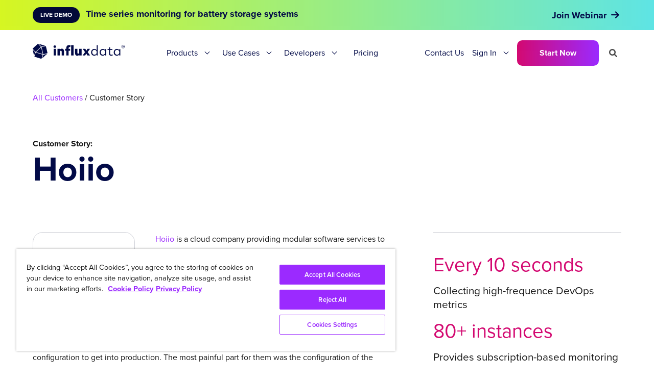

--- FILE ---
content_type: image/svg+xml
request_url: https://www.influxdata.com/assets/uploads/fish-icon-e7901d16.svg
body_size: -689
content:
<?xml version="1.0" encoding="UTF-8"?> <svg xmlns="http://www.w3.org/2000/svg" width="104" height="104" viewBox="0 0 104 104" fill="none"><g clip-path="url(#clip0_108_153)"><path d="M9.15132e-06 51.9999C9.2637e-06 50.7143 0.381205 49.4576 1.09544 48.3887C1.80966 47.3198 2.82483 46.4866 4.01255 45.9947C5.20027 45.5027 6.50721 45.374 7.76808 45.6248C9.02896 45.8756 10.1871 46.4947 11.0962 47.4037C12.0052 48.3127 12.6243 49.4709 12.8751 50.7318C13.1259 51.9927 12.9972 53.2996 12.5052 54.4873C12.0133 55.675 11.1801 56.6902 10.1112 57.4044C9.0423 58.1187 7.78557 58.4999 6.5 58.4999C5.64628 58.5003 4.80083 58.3325 4.01201 58.006C3.22319 57.6795 2.50649 57.2007 1.90282 56.5971C1.29915 55.9934 0.820352 55.2767 0.493854 54.4879C0.167356 53.699 -0.000436289 52.8536 9.15132e-06 51.9999Z" fill="#D6F622"></path><path d="M13 84.5C13 83.2144 13.3812 81.9577 14.0954 80.8888C14.8097 79.8199 15.8248 78.9867 17.0126 78.4948C18.2003 78.0028 19.5072 77.8741 20.7681 78.1249C22.029 78.3757 23.1872 78.9948 24.0962 79.9038C25.0052 80.8128 25.6243 81.971 25.8751 83.2319C26.1259 84.4928 25.9972 85.7997 25.5052 86.9874C25.0132 88.1752 24.1801 89.1903 23.1112 89.9046C22.0423 90.6188 20.7856 91 19.5 91C17.7761 91 16.1228 90.3152 14.9038 89.0962C13.6848 87.8772 13 86.2239 13 84.5Z" fill="#D6F622"></path><path d="M19.5 12.9999C20.7856 12.9999 22.0423 13.3811 23.1112 14.0953C24.1801 14.8096 25.0132 15.8247 25.5052 17.0124C25.9972 18.2002 26.1259 19.5071 25.8751 20.768C25.6243 22.0288 25.0052 23.187 24.0962 24.0961C23.1871 25.0051 22.029 25.6242 20.7681 25.875C19.5072 26.1258 18.2003 25.9971 17.0126 25.5051C15.8248 25.0131 14.8097 24.18 14.0954 23.1111C13.3812 22.0422 13 20.7855 13 19.4999C12.9995 18.6462 13.1674 17.8007 13.4939 17.0119C13.8204 16.2231 14.2992 15.5064 14.9028 14.9027C15.5065 14.299 16.2232 13.8202 17.012 13.4937C17.8008 13.1672 18.6463 12.9994 19.5 12.9999Z" fill="#D6F622"></path><path d="M30.3333 104L104 52L30.3334 -6.44014e-06L43.3333 52L30.3333 104ZM75.8333 45.5C77.1189 45.5 78.3756 45.8812 79.4445 46.5954C80.5135 47.3097 81.3466 48.3248 81.8386 49.5126C82.3305 50.7003 82.4593 52.0072 82.2085 53.2681C81.9576 54.529 81.3386 55.6871 80.4295 56.5962C79.5205 57.5052 78.3623 58.1243 77.1014 58.3751C75.8405 58.6259 74.5336 58.4972 73.3459 58.0052C72.1582 57.5132 71.143 56.6801 70.4288 55.6112C69.7145 54.5423 69.3333 53.2856 69.3333 52C69.3342 50.2764 70.0194 48.6236 71.2381 47.4048C72.4569 46.186 74.1097 45.5009 75.8333 45.5ZM69.5026 38.2552C67.5488 39.156 65.808 40.4605 64.3947 42.0826C62.9815 43.7048 61.9278 45.6079 61.3031 47.6667L51.1875 47.6667L44.4167 20.5359L69.5026 38.2552ZM51.1875 56.3333L61.3031 56.3333C61.9278 58.3921 62.9815 60.2952 64.3947 61.9174C65.808 63.5395 67.5488 64.844 69.5026 65.7448L44.3997 83.4641L51.1875 56.3333Z" fill="#020A47"></path></g><defs><clipPath id="clip0_108_153"><path d="M104 104L50 104C22.3858 104 1.95703e-06 81.6142 4.37114e-06 54L9.09197e-06 -9.09197e-06L54 -4.37114e-06C81.6142 -1.95703e-06 104 22.3858 104 50L104 104Z" fill="white"></path></clipPath></defs></svg> 

--- FILE ---
content_type: application/javascript; charset=UTF-8
request_url: https://dev.visualwebsiteoptimizer.com/j.php?a=634566&u=https%3A%2F%2Fwww.influxdata.com%2Fcustomer%2Fhoiio%2F&vn=2.2&ph=1&st=794.1749999999956&x=true
body_size: 12231
content:
(function(){function _vwo_err(e){function gE(e,a){return"https://dev.visualwebsiteoptimizer.com/ee.gif?a=634566&s=j.php&_cu="+encodeURIComponent(window.location.href)+"&e="+encodeURIComponent(e&&e.message&&e.message.substring(0,1e3)+"&vn=")+(e&&e.code?"&code="+e.code:"")+(e&&e.type?"&type="+e.type:"")+(e&&e.status?"&status="+e.status:"")+(a||"")}var vwo_e=gE(e);try{typeof navigator.sendBeacon==="function"?navigator.sendBeacon(vwo_e):(new Image).src=vwo_e}catch(err){}}try{var extE=0,prevMode=false;window._VWO_Jphp_StartTime = (window.performance && typeof window.performance.now === 'function' ? window.performance.now() : new Date().getTime());;;(function(){window._VWO=window._VWO||{};var aC=window._vwo_code;if(typeof aC==='undefined'){window._vwo_mt='dupCode';return;}if(window._VWO.sCL){window._vwo_mt='dupCode';window._VWO.sCDD=true;try{if(aC){clearTimeout(window._vwo_settings_timer);var h=document.querySelectorAll('#_vis_opt_path_hides');var x=h[h.length>1?1:0];x&&x.remove();}}catch(e){}return;}window._VWO.sCL=true;;window._vwo_mt="live";var localPreviewObject={};var previewKey="_vis_preview_"+634566;var wL=window.location;;try{localPreviewObject[previewKey]=window.localStorage.getItem(previewKey);JSON.parse(localPreviewObject[previewKey])}catch(e){localPreviewObject[previewKey]=""}try{window._vwo_tm="";var getMode=function(e){var n;if(window.name.indexOf(e)>-1){n=window.name}else{n=wL.search.match("_vwo_m=([^&]*)");n=n&&atob(decodeURIComponent(n[1]))}return n&&JSON.parse(n)};var ccMode=getMode("_vwo_cc");if(window.name.indexOf("_vis_heatmap")>-1||window.name.indexOf("_vis_editor")>-1||ccMode||window.name.indexOf("_vis_preview")>-1){try{if(ccMode){window._vwo_mt=decodeURIComponent(wL.search.match("_vwo_m=([^&]*)")[1])}else if(window.name&&JSON.parse(window.name)){window._vwo_mt=window.name}}catch(e){if(window._vwo_tm)window._vwo_mt=window._vwo_tm}}else if(window._vwo_tm.length){window._vwo_mt=window._vwo_tm}else if(location.href.indexOf("_vis_opt_preview_combination")!==-1&&location.href.indexOf("_vis_test_id")!==-1){window._vwo_mt="sharedPreview"}else if(localPreviewObject[previewKey]){window._vwo_mt=JSON.stringify(localPreviewObject)}if(window._vwo_mt!=="live"){;if(typeof extE!=="undefined"){extE=1}if(!getMode("_vwo_cc")){(function(){var cParam='';try{if(window.VWO&&window.VWO.appliedCampaigns){var campaigns=window.VWO.appliedCampaigns;for(var cId in campaigns){if(campaigns.hasOwnProperty(cId)){var v=campaigns[cId].v;if(cId&&v){cParam='&c='+cId+'-'+v+'-1';break;}}}}}catch(e){}var prevMode=false;_vwo_code.load('https://dev.visualwebsiteoptimizer.com/j.php?mode='+encodeURIComponent(window._vwo_mt)+'&a=634566&f=1&u='+encodeURIComponent(window._vis_opt_url||document.URL)+'&eventArch=true'+'&x=true'+cParam,{sL:window._vwo_code.sL});if(window._vwo_code.sL){prevMode=true;}})();}else{(function(){window._vwo_code&&window._vwo_code.finish();_vwo_ccc={u:"/j.php?a=634566&u=https%3A%2F%2Fwww.influxdata.com%2Fcustomer%2Fhoiio%2F&vn=2.2&ph=1&st=794.1749999999956&x=true"};var s=document.createElement("script");s.src="https://app.vwo.com/visitor-behavior-analysis/dist/codechecker/cc.min.js?r="+Math.random();document.head.appendChild(s)})()}}}catch(e){var vwo_e=new Image;vwo_e.src="https://dev.visualwebsiteoptimizer.com/ee.gif?s=mode_det&e="+encodeURIComponent(e&&e.stack&&e.stack.substring(0,1e3)+"&vn=");aC&&window._vwo_code.finish()}})();
;;window._vwo_cookieDomain="influxdata.com";;;;if(prevMode){return}if(window._vwo_mt === "live"){window.VWO=window.VWO||[];window._vwo_acc_id=634566;window.VWO._=window.VWO._||{};;;window.VWO.visUuid="DC6533C490A816F60499A33A1A8743FA6|9d3ac9674124ba54ef83ddbdf1aca7c0";
;_vwo_code.sT=_vwo_code.finished();(function(c,a,e,d,b,z,g,sT){if(window.VWO._&&window.VWO._.isBot)return;const cookiePrefix=window._vwoCc&&window._vwoCc.cookiePrefix||"";const useLocalStorage=sT==="ls";const cookieName=cookiePrefix+"_vwo_uuid_v2";const escapedCookieName=cookieName.replace(/([.*+?^${}()|[\]\\])/g,"\\$1");const cookieDomain=g;function getValue(){if(useLocalStorage){return localStorage.getItem(cookieName)}else{const regex=new RegExp("(^|;\\s*)"+escapedCookieName+"=([^;]*)");const match=e.cookie.match(regex);return match?decodeURIComponent(match[2]):null}}function setValue(value,days){if(useLocalStorage){localStorage.setItem(cookieName,value)}else{e.cookie=cookieName+"="+value+"; expires="+new Date(864e5*days+ +new Date).toGMTString()+"; domain="+cookieDomain+"; path=/"}}let existingValue=null;if(sT){const cookieRegex=new RegExp("(^|;\\s*)"+escapedCookieName+"=([^;]*)");const cookieMatch=e.cookie.match(cookieRegex);const cookieValue=cookieMatch?decodeURIComponent(cookieMatch[2]):null;const lsValue=localStorage.getItem(cookieName);if(useLocalStorage){if(lsValue){existingValue=lsValue;if(cookieValue){e.cookie=cookieName+"=; expires=Thu, 01 Jan 1970 00:00:01 GMT; domain="+cookieDomain+"; path=/"}}else if(cookieValue){localStorage.setItem(cookieName,cookieValue);e.cookie=cookieName+"=; expires=Thu, 01 Jan 1970 00:00:01 GMT; domain="+cookieDomain+"; path=/";existingValue=cookieValue}}else{if(cookieValue){existingValue=cookieValue;if(lsValue){localStorage.removeItem(cookieName)}}else if(lsValue){e.cookie=cookieName+"="+lsValue+"; expires="+new Date(864e5*366+ +new Date).toGMTString()+"; domain="+cookieDomain+"; path=/";localStorage.removeItem(cookieName);existingValue=lsValue}}a=existingValue||a}else{const regex=new RegExp("(^|;\\s*)"+escapedCookieName+"=([^;]*)");const match=e.cookie.match(regex);a=match?decodeURIComponent(match[2]):a}-1==e.cookie.indexOf("_vis_opt_out")&&-1==d.location.href.indexOf("vwo_opt_out=1")&&(window.VWO.visUuid=a),a=a.split("|"),b=new Image,g=window._vis_opt_domain||c||d.location.hostname.replace(/^www\./,""),b.src="https://dev.visualwebsiteoptimizer.com/v.gif?cd="+(window._vis_opt_cookieDays||0)+"&a=634566&d="+encodeURIComponent(d.location.hostname.replace(/^www\./,"") || c)+"&u="+a[0]+"&h="+a[1]+"&t="+z,d.vwo_iehack_queue=[b],setValue(a.join("|"),366)})("influxdata.com",window.VWO.visUuid,document,window,0,_vwo_code.sT,"influxdata.com","false"||null);
;clearTimeout(window._vwo_settings_timer);window._vwo_settings_timer=null;;;;;var vwoCode=window._vwo_code;if(vwoCode.filterConfig&&vwoCode.filterConfig.filterTime==="balanced"){vwoCode.removeLoaderAndOverlay()}var vwo_CIF=false;var UAP=false;;;var _vwo_style=document.getElementById('_vis_opt_path_hides'),_vwo_css=(vwoCode.hide_element_style?vwoCode.hide_element_style():'{opacity:0 !important;filter:alpha(opacity=0) !important;background:none !important;transition:none !important;}')+':root {--vwo-el-opacity:0 !important;--vwo-el-filter:alpha(opacity=0) !important;--vwo-el-bg:none !important;--vwo-el-ts:none !important;}',_vwo_text="" + _vwo_css;if (_vwo_style) { var e = _vwo_style.classList.contains("_vis_hide_layer") && _vwo_style; if (UAP && !UAP() && vwo_CIF && !vwo_CIF()) { e ? e.parentNode.removeChild(e) : _vwo_style.parentNode.removeChild(_vwo_style) } else { if (e) { var t = _vwo_style = document.createElement("style"), o = document.getElementsByTagName("head")[0], s = document.querySelector("#vwoCode"); t.setAttribute("id", "_vis_opt_path_hides"), s && t.setAttribute("nonce", s.nonce), t.setAttribute("type", "text/css"), o.appendChild(t) } if (_vwo_style.styleSheet) _vwo_style.styleSheet.cssText = _vwo_text; else { var l = document.createTextNode(_vwo_text); _vwo_style.appendChild(l) } e ? e.parentNode.removeChild(e) : _vwo_style.removeChild(_vwo_style.childNodes[0])}};window.VWO.ssMeta = { enabled: 0, noSS: 0 };;;VWO._=VWO._||{};window._vwo_clicks=false;VWO._.allSettings=(function(){return{dataStore:{campaigns:{32:{"isEventMigrated":true,"exclude_url":"","ep":1668123043000,"clickmap":0,"type":"TRACK","version":1,"urlRegex":"^https\\:\\\/\\\/influxdata\\.com.*$","mt":{"10":"9908935"},"segment_code":"true","manual":false,"pc_traffic":100,"name":"Contact Sales with Chili Piper form","goals":{"10":{"pExcludeUrl":"","urlRegex":"^https\\:\\\/\\\/influxdata\\.com\\\/contact\\-sales\\\/thank\\-you\\\/?(?:[\\?#].*)?$","excludeUrl":"","mca":false,"pUrl":"^https\\:\\\/\\\/influxdata\\.com\\\/contact\\-sales\\\/?(?:[\\?#].*)?$|^https\\:\\\/\\\/influxdata\\.com\\\/contact\\-sales\\-b\\\/?(?:[\\?#].*)?$","type":"FORM_SUBMIT"}},"status":"RUNNING","multiple_domains":0,"ibe":0,"id":32,"comb_n":{"1":"Website"},"metrics":[{"metricId":0,"type":"g","id":10}],"ss":null,"combs":{"1":1},"sections":{"1":{"path":"","triggers":[],"variations":[]}},"globalCode":[],"stag":0,"triggers":[9908932]}, 43:{"isEventMigrated":true,"exclude_url":"","ep":1669161031000,"clickmap":0,"type":"TRACK","version":1,"urlRegex":"^https\\:\\\/\\\/influxdata\\.com\\\/.*$","mt":{"13":"9908956"},"segment_code":"true","manual":false,"pc_traffic":100,"name":"Contact Sales (Original) Chili Piper form submissions","goals":{"13":{"pExcludeUrl":"","url":"#mktoForm_2847 > div.mktoButtonRow > span > button","mca":false,"type":"CLICK_ELEMENT","pUrl":"^https\\:\\\/\\\/influxdata\\.com\\\/contact\\-sales\\\/?(?:[\\?#].*)?$"}},"status":"RUNNING","multiple_domains":0,"ibe":0,"id":43,"comb_n":{"1":"Website"},"metrics":[{"metricId":0,"type":"g","id":13}],"ss":null,"combs":{"1":1},"sections":{"1":{"path":"","triggers":[],"variations":[]}},"globalCode":[],"stag":0,"triggers":[9908953]}, 45:{"isEventMigrated":true,"exclude_url":"","ep":1670442218000,"clickmap":0,"type":"TRACK","version":1,"urlRegex":"^https\\:\\\/\\\/influxdata\\.com.*$","mt":{"14":"9908962"},"segment_code":"true","manual":false,"pc_traffic":100,"name":"Goal - GetInfluxDB - Try for Free button clicks","goals":{"14":{"pExcludeUrl":"","url":"#post-230125 > div > div.fl-builder-content.fl-builder-content-230125.fl-builder-content-primary.fl-builder-global-templates-locked > div.fl-row.fl-row-full-width.fl-row-bg-none.fl-node-839gleyu4pmq > div > div > div > div.fl-col.fl-node-e1cynzwj5mks.fl-col-small > div > div.fl-module.fl-module-button.fl-node-opl84fav9yju.blue-button > div > div > a > span","mca":false,"type":"CLICK_ELEMENT","pUrl":"^https\\:\\\/\\\/influxdata\\.com\\\/get\\-influxdb\\\/?(?:[\\?#].*)?$"}},"status":"RUNNING","multiple_domains":0,"ibe":0,"id":45,"comb_n":{"1":"Website"},"metrics":[{"metricId":0,"type":"g","id":14}],"ss":null,"combs":{"1":1},"sections":{"1":{"path":"","triggers":[],"variations":[]}},"globalCode":[],"stag":0,"triggers":[9908959]}, 42:{"isEventMigrated":true,"exclude_url":"","ep":1668799184000,"clickmap":0,"type":"TRACK","version":1,"urlRegex":"^https\\:\\\/\\\/influxdata\\.com\\\/.*$","mt":{"12":"9908950"},"segment_code":"true","manual":false,"pc_traffic":100,"name":"Contact Sales (B) with Chili Piper Form (submit button)","goals":{"12":{"pExcludeUrl":"","url":"#mktoForm_2793 > div.mktoButtonRow > span > button","mca":false,"type":"CLICK_ELEMENT","pUrl":"^https\\:\\\/\\\/influxdata\\.com\\\/contact\\-sales\\-b\\\/?(?:[\\?#].*)?$"}},"status":"RUNNING","multiple_domains":0,"ibe":0,"id":42,"comb_n":{"1":"Website"},"metrics":[{"metricId":0,"type":"g","id":12}],"ss":null,"combs":{"1":1},"sections":{"1":{"path":"","triggers":[],"variations":[]}},"globalCode":[],"stag":0,"triggers":[9908947]}, 46:{"isEventMigrated":true,"exclude_url":"","ep":1670442346000,"clickmap":0,"type":"TRACK","version":1,"urlRegex":"^https\\:\\\/\\\/influxdata\\.com.*$","mt":{"15":"9908968"},"segment_code":"true","manual":false,"pc_traffic":100,"name":"Goal - GetInfluxDB - OSS download button clicks","goals":{"15":{"pExcludeUrl":"","url":"#post-230125 > div > div.fl-builder-content.fl-builder-content-230125.fl-builder-content-primary.fl-builder-global-templates-locked > div.fl-row.fl-row-full-width.fl-row-bg-none.fl-node-839gleyu4pmq > div > div > div > div.fl-col.fl-node-recli7pdubfs.fl-col-small > div > div.fl-module.fl-module-button.fl-node-8euag4jozcv1.blue-button > div > div > a > span","mca":false,"type":"CLICK_ELEMENT","pUrl":"^https\\:\\\/\\\/influxdata\\.com\\\/get\\-influxdb\\\/?(?:[\\?#].*)?$"}},"status":"RUNNING","multiple_domains":0,"ibe":0,"id":46,"comb_n":{"1":"Website"},"metrics":[{"metricId":0,"type":"g","id":15}],"ss":null,"combs":{"1":1},"sections":{"1":{"path":"","triggers":[],"variations":[]}},"globalCode":[],"stag":0,"triggers":[9908965]}, 35:{"isEventMigrated":true,"exclude_url":"","ep":1668667786000,"clickmap":0,"type":"TRACK","version":1,"urlRegex":"^https\\:\\\/\\\/influxdata\\.com.*$","mt":{"11":"9908941"},"segment_code":"true","manual":false,"pc_traffic":100,"name":"Tracking clicks on \"Get InfluxDB\" button","goals":{"11":{"pExcludeUrl":"","url":"#inline-one > div > div > a","mca":false,"type":"CLICK_ELEMENT","pUrl":"^https\\:\\\/\\\/influxdata\\.com\\\/products\\\/?(?:[\\?#].*)?$"}},"status":"RUNNING","multiple_domains":0,"ibe":0,"id":35,"comb_n":{"1":"Website"},"metrics":[{"metricId":0,"type":"g","id":11}],"ss":null,"combs":{"1":1},"sections":{"1":{"path":"","triggers":[],"variations":[]}},"globalCode":[],"stag":0,"triggers":[9908938]}, 188:{"exclude_url":"","status":"RUNNING","clickmap":1,"name":"Resources replacement - Even's blog about InfluxDB 3","type":"VISUAL_AB","version":4,"id":188,"pgre":true,"iType":{"v":1,"type":"TARGETING"},"urlRegex":"","mt":{"1":"10157293"},"muts":{"post":{"refresh":true,"enabled":true}},"segment_code":"true","manual":false,"pc_traffic":100,"pg_config":["2031616"],"metrics":[{"metricId":1140799,"type":"m","id":1}],"GTM":1,"goals":{"1":{"mca":false,"identifier":"vwo_engagement","type":"CUSTOM_GOAL"}},"ps":true,"multiple_domains":0,"ibe":0,"combs":{"1":0,"2":1},"comb_n":{"1":"Original","2":"Experience-1"},"varSegAllowed":true,"ss":null,"sections":{"1":{"segment":{"1":"true","2":"true"},"globalWidgetSnippetIds":{"1":[],"2":[]},"sen":{"1":true,"2":true},"variation_names":{"1":"Original","2":"Experience-1"},"path":"","triggers":{"1":"11844121","2":"11844121"},"variations":{"1":[],"2":[{"tag":"C_634566_188_1_2_0","xpath":".feature-flex > a:nth-of-type(1)","rtag":"R_634566_188_1_2_0"},{"tag":"C_634566_188_1_2_1","xpath":".feature-flex > a:nth-of-type(2)","rtag":"R_634566_188_1_2_1"},{"tag":"C_634566_188_1_2_2","xpath":".feature-flex > a:nth-of-type(4)","rtag":"R_634566_188_1_2_2"},{"tag":"C_634566_188_1_2_3","xpath":".feature-flex > a:nth-of-type(5)","rtag":"R_634566_188_1_2_3"},{"tag":"C_634566_188_1_2_4","xpath":".feature-flex > a:nth-of-type(6)","rtag":"R_634566_188_1_2_4"},{"tag":"C_634566_188_1_2_5","xpath":".feature-flex > a:nth-of-type(3)","rtag":"R_634566_188_1_2_5"}]}}},"globalCode":[],"ep":1740976049000,"stag":0,"triggers":[10560835]}, 197:{"exclude_url":"","status":"RUNNING","clickmap":1,"name":"Resources update on Paul's Beta blog post","type":"VISUAL_AB","version":4,"id":197,"pgre":true,"iType":{"v":1,"type":"TARGETING"},"urlRegex":"","mt":{"1":"10157293"},"muts":{"post":{"refresh":true,"enabled":true}},"segment_code":"true","manual":false,"pc_traffic":100,"pg_config":["2087916"],"metrics":[{"metricId":1140799,"type":"m","id":1}],"GTM":1,"goals":{"1":{"mca":false,"identifier":"vwo_engagement","type":"CUSTOM_GOAL"}},"ps":true,"multiple_domains":0,"ibe":0,"combs":{"1":0,"2":1},"comb_n":{"1":"Original","2":"Experience-1"},"varSegAllowed":true,"ss":null,"sections":{"1":{"segment":{"1":"true","2":"true"},"globalWidgetSnippetIds":{"1":[],"2":[]},"sen":{"1":true,"2":true},"variation_names":{"1":"Original","2":"Experience-1"},"path":"","triggers":{"1":"11844121","2":"11844121"},"variations":{"1":[],"2":[{"tag":"C_634566_197_1_2_0","xpath":"#page","rtag":"R_634566_197_1_2_0"}]}}},"globalCode":[],"ep":1742221024000,"stag":0,"triggers":[10560835]}, 289:{"exclude_url":"","type":"VISUAL_AB","urlRegex":"","GTM":1,"segment_code":"true","manual":false,"pg_config":["3089041"],"sV":1,"cEV":1,"varSegAllowed":false,"ss":null,"stag":1,"triggers":["10560835"],"ep":1766446338000,"clickmap":1,"id":289,"version":4,"pgre":true,"mt":{"1":"21423049","2":"21423052"},"muts":{"post":{"refresh":true,"enabled":true}},"metrics":[{"metricId":0,"type":"g","id":1},{"metricId":2057179,"type":"m","id":2}],"globalCode":[],"pc_traffic":100,"goals":{"1":{"mca":false,"identifier":null,"type":"CUSTOM_GOAL"},"2":{"mca":false,"identifier":"vwo_pageView","type":"CUSTOM_GOAL"}},"multiple_domains":0,"ibe":0,"comb_n":{"1":"Control","2":"Variation-1"},"name":"Home - Real-world AI vs Physical AI  - 289","aMTP":1,"sections":{"1":{"segment":{"1":1,"2":1},"globalWidgetSnippetIds":{"1":[],"2":[]},"triggers":[],"editorXPaths":{"1":"","2":".gap-60 > div:nth-of-type(1) > h1:nth-of-type(1)"},"path":"","variation_names":{"1":"Control","2":"Variation-1"},"variations":{"1":[],"2":[{"tag":"C_634566_289_1_2_0","xpath":".gap-60 > div:nth-of-type(1) > h1:nth-of-type(1)","rtag":"R_634566_289_1_2_0"}]}}},"ps":true,"combs":{"1":0.5,"2":0.5},"status":"RUNNING"}, 192:{"exclude_url":"","status":"RUNNING","clickmap":1,"name":"Resources replacement - \"Transform Data with the New Python...\" blog","type":"VISUAL_AB","version":4,"id":192,"pgre":true,"iType":{"v":1,"type":"TARGETING"},"urlRegex":"","mt":{"1":"10157293"},"muts":{"post":{"refresh":true,"enabled":true}},"segment_code":"true","manual":false,"pc_traffic":100,"pg_config":["2031733"],"metrics":[{"metricId":1140799,"type":"m","id":1}],"GTM":1,"goals":{"1":{"mca":false,"identifier":"vwo_engagement","type":"CUSTOM_GOAL"}},"ps":true,"multiple_domains":0,"ibe":0,"combs":{"1":0,"2":1},"comb_n":{"1":"Original","2":"Experience-1"},"varSegAllowed":true,"ss":null,"sections":{"1":{"segment":{"1":"true","2":"true"},"globalWidgetSnippetIds":{"1":[],"2":[]},"sen":{"1":true,"2":true},"variation_names":{"1":"Original","2":"Experience-1"},"path":"","triggers":{"1":"11844121","2":"11844121"},"variations":{"1":[],"2":[{"tag":"C_634566_192_1_2_0","xpath":"#page","rtag":"R_634566_192_1_2_0"}]}}},"globalCode":[],"ep":1740977989000,"stag":0,"triggers":[10560835]}, 189:{"exclude_url":"","status":"RUNNING","clickmap":1,"name":"Resources replacement - InfluxData and AWS Expand Strategic Offering... blog","type":"VISUAL_AB","version":4,"id":189,"pgre":true,"iType":{"v":1,"type":"TARGETING"},"urlRegex":"","mt":{"1":"10157293"},"muts":{"post":{"refresh":true,"enabled":true}},"segment_code":"true","manual":false,"pc_traffic":100,"pg_config":["2031781"],"metrics":[{"metricId":1140799,"type":"m","id":1}],"GTM":1,"goals":{"1":{"mca":false,"identifier":"vwo_engagement","type":"CUSTOM_GOAL"}},"ps":true,"multiple_domains":0,"ibe":0,"combs":{"1":0,"2":1},"comb_n":{"1":"Original","2":"Experience-1"},"varSegAllowed":true,"ss":null,"sections":{"1":{"segment":{"1":"true","2":"true"},"globalWidgetSnippetIds":{"1":[],"2":[]},"sen":{"1":true,"2":true},"variation_names":{"1":"Original","2":"Experience-1"},"path":"","triggers":{"1":"11844121","2":"11844121"},"variations":{"1":[],"2":[{"tag":"C_634566_189_1_2_0","xpath":"#page","rtag":"R_634566_189_1_2_0"}]}}},"globalCode":[],"ep":1740977726000,"stag":0,"triggers":[10560835]}, 187:{"exclude_url":"","status":"RUNNING","clickmap":1,"name":"Resources replacement - \"Query the Latest Values...\" blog post","type":"VISUAL_AB","version":4,"id":187,"pgre":true,"iType":{"v":1,"type":"TARGETING"},"urlRegex":"","mt":{"1":"10157293"},"muts":{"post":{"refresh":true,"enabled":true}},"segment_code":"true","manual":false,"pc_traffic":100,"pg_config":["2031703"],"metrics":[{"metricId":1140799,"type":"m","id":1}],"GTM":1,"goals":{"1":{"mca":false,"identifier":"vwo_engagement","type":"CUSTOM_GOAL"}},"ps":true,"multiple_domains":0,"ibe":0,"combs":{"1":0,"2":1},"comb_n":{"1":"Original","2":"Experience-1"},"varSegAllowed":true,"ss":null,"sections":{"1":{"segment":{"1":"true","2":"true"},"globalWidgetSnippetIds":{"1":[],"2":[]},"sen":{"1":true,"2":true},"variation_names":{"1":"Original","2":"Experience-1"},"path":"","triggers":{"1":"11844121","2":"11844121"},"variations":{"1":[],"2":[{"tag":"C_634566_187_1_2_0","xpath":".feature-flex > a:nth-of-type(1)","rtag":"R_634566_187_1_2_0"},{"tag":"C_634566_187_1_2_1","xpath":".feature-flex > a:nth-of-type(2)","rtag":"R_634566_187_1_2_1"},{"tag":"C_634566_187_1_2_2","xpath":".feature-flex > a:nth-of-type(3)","rtag":"R_634566_187_1_2_2"},{"tag":"C_634566_187_1_2_3","xpath":".feature-flex > a:nth-of-type(4)","rtag":"R_634566_187_1_2_3"},{"tag":"C_634566_187_1_2_4","xpath":".feature-flex > a:nth-of-type(5)","rtag":"R_634566_187_1_2_4"},{"tag":"C_634566_187_1_2_5","xpath":".feature-flex > a:nth-of-type(6)","rtag":"R_634566_187_1_2_5"}]}}},"globalCode":[],"ep":1740954880000,"stag":0,"triggers":[10560835]}, 288:{"name":"LP InfluxDB - Ent registration vs Ent download popup","exclude_url":"","ep":1764553421000,"clickmap":1,"id":288,"type":"VISUAL_AB","version":4,"status":"RUNNING","pgre":true,"cEV":1,"urlRegex":"","mt":{"3":"20665708","2":"20665705","1":"20665702","4":"10157293"},"muts":{"post":{"refresh":true,"enabled":true}},"segment_code":"true","manual":false,"pc_traffic":100,"pg_config":["3008833"],"metrics":[{"metricId":1995034,"type":"m","id":1},{"metricId":1995037,"type":"m","id":2},{"metricId":1995040,"type":"m","id":3},{"metricId":1140799,"type":"m","id":4}],"combs":{"1":0.5,"2":0.5},"goals":{"3":{"mca":false,"identifier":"vwo_pageView","type":"CUSTOM_GOAL"},"2":{"mca":false,"type":"CUSTOM_GOAL","identifier":"vwo_dom_click","url":".copy-btn-enterprise"},"1":{"mca":false,"identifier":"vwo_pageView","type":"CUSTOM_GOAL"},"4":{"mca":false,"identifier":"vwo_engagement","type":"CUSTOM_GOAL"}},"sV":1,"multiple_domains":0,"ibe":0,"ps":true,"comb_n":{"1":"Control","2":"Variation-1"},"varSegAllowed":false,"ss":null,"aMTP":1,"sections":{"1":{"segment":{"1":1,"2":1},"globalWidgetSnippetIds":{"1":[],"2":[]},"variation_names":{"1":"Control","2":"Variation-1"},"path":"","triggers":[],"variations":{"1":[],"2":[{"tag":"C_634566_288_1_2_0","xpath":".is-three-fifths-old > a:nth-of-type(1)","rtag":"R_634566_288_1_2_0"},{"tag":"C_634566_288_1_2_1","xpath":".br-30 > div:nth-of-type(1) > a:nth-of-type(1)","rtag":"R_634566_288_1_2_1"},{"tag":"C_634566_288_1_2_2","xpath":".enterpriseDllink","rtag":"R_634566_288_1_2_2"},{"tag":"C_634566_288_1_2_3","xpath":".is-one-third > a:nth-of-type(1)","rtag":"R_634566_288_1_2_3"}]}}},"globalCode":[],"stag":1,"triggers":[10560835]}, 287:{"name":"Contact Sales page - added Support link","exclude_url":"","ep":1763677320000,"clickmap":1,"id":287,"type":"VISUAL_AB","version":4,"status":"RUNNING","pgre":true,"cEV":1,"urlRegex":"","mt":{"4":"20943004","2":"12670989"},"muts":{"post":{"refresh":true,"enabled":true}},"segment_code":"true","manual":false,"pc_traffic":100,"pg_config":["2983162"],"metrics":[{"metricId":1355802,"type":"m","id":2},{"metricId":0,"type":"g","id":4}],"combs":{"1":0.5,"2":0.5},"goals":{"4":{"mca":false,"identifier":null,"type":"CUSTOM_GOAL"},"2":{"mca":false,"identifier":"vwo_pageView","type":"CUSTOM_GOAL"}},"sV":1,"multiple_domains":0,"ibe":0,"ps":true,"comb_n":{"1":"Control","2":"Variation-2"},"varSegAllowed":false,"ss":null,"aMTP":1,"sections":{"1":{"segment":{"1":1,"2":1},"globalWidgetSnippetIds":{"1":[],"2":[]},"triggers":[],"editorXPaths":{"1":[],"2":[]},"path":"","variation_names":{"1":"Control","2":"Variation-2"},"variations":{"1":[],"2":[{"tag":"C_634566_287_1_2_0","xpath":".is-vcentered > div:nth-of-type(1)","rtag":"R_634566_287_1_2_0"}]}}},"globalCode":[],"stag":1,"triggers":["10560835"]}, 286:{"exclude_url":"","ep":1762397860000,"clickmap":1,"type":"SPLIT_URL","version":4,"pgre":true,"name":"Enterprise page - added CTAs test","urlRegex":"^https\\:\\\/\\\/influxdata\\.com\\\/products\\\/influxdb\\-3\\-enterprise(?:(\\?[^#]*))?(?:(#.*))?$","mt":{"2":"11943514","3":"19948853","4":"13658754","5":"12671001","6":"12670998","7":"12670989","1":"12669894"},"status":"RUNNING","sections":{"1":{"segment":{"1":1,"2":1},"triggers":[],"urlModes":{"1":1,"2":1},"variation_names":{"1":"Control","2":"Variation-1"},"path":"","variationsRegex":{"1":"^https\\:\\\/\\\/influxdata\\.com\\\/products\\\/influxdb\\-3\\-enterprise\\\/?(?:[\\?#].*)?$","2":"^https\\:\\\/\\\/influxdata\\.com\\\/products\\\/influxdb3\\-enterprise\\\/?(?:[\\?#].*)?$"},"variations":{"1":"https:\/\/www.influxdata.com\/products\/influxdb-3-enterprise","2":"https:\/\/www.influxdata.com\/products\/influxdb3-enterprise"}}},"manual":false,"pc_traffic":100,"id":286,"cEV":1,"metrics":[{"metricId":1355811,"type":"m","id":1},{"metricId":1305310,"type":"m","id":2},{"metricId":1930433,"type":"m","id":3},{"metricId":1433865,"type":"m","id":4},{"metricId":1355823,"type":"m","id":5},{"metricId":1355820,"type":"m","id":6},{"metricId":1355802,"type":"m","id":7}],"goals":{"2":{"mca":false,"type":"CUSTOM_GOAL","identifier":"vwo_dom_click","url":["enterprise3-script"]},"3":{"mca":false,"identifier":"vwo_dom_click","type":"CUSTOM_GOAL"},"4":{"mca":false,"identifier":"vwo_pageView","type":"CUSTOM_GOAL"},"5":{"mca":false,"identifier":"vwo_pageView","type":"CUSTOM_GOAL"},"6":{"mca":false,"identifier":"vwo_pageView","type":"CUSTOM_GOAL"},"7":{"mca":false,"identifier":"vwo_pageView","type":"CUSTOM_GOAL"},"1":{"mca":false,"identifier":"vwo_pageView","type":"CUSTOM_GOAL"}},"sV":1,"multiple_domains":0,"ibe":0,"ps":true,"comb_n":{"1":"Control","2":"Variation-1"},"varSegAllowed":false,"ss":null,"combs":{"1":0.5,"2":0.5},"globalCode":[],"segment_code":"true","stag":1,"triggers":["19948850"]}, 217:{"exclude_url":"","status":"RUNNING","clickmap":1,"name":"Resources change to v3 - Preventing Alert Storms blog post","type":"VISUAL_AB","version":4,"id":217,"pgre":true,"iType":{"v":1,"type":"TARGETING"},"urlRegex":"","mt":{"1":"10157293"},"muts":{"post":{"refresh":true,"enabled":true}},"segment_code":"true","manual":false,"pc_traffic":100,"pg_config":["2128164"],"metrics":[{"metricId":1140799,"type":"m","id":1}],"GTM":1,"goals":{"1":{"mca":false,"identifier":"vwo_engagement","type":"CUSTOM_GOAL"}},"ps":true,"multiple_domains":0,"ibe":0,"combs":{"1":0,"2":1},"comb_n":{"1":"Original","2":"Experience-1"},"varSegAllowed":true,"ss":null,"sections":{"1":{"segment":{"1":"true","2":"true"},"globalWidgetSnippetIds":{"1":[],"2":[]},"sen":{"1":true,"2":true},"variation_names":{"1":"Original","2":"Experience-1"},"path":"","triggers":{"1":"11844121","2":"11844121"},"variations":{"1":[],"2":[{"tag":"C_634566_217_1_2_0","xpath":".featured","rtag":"R_634566_217_1_2_0"}]}}},"globalCode":[],"ep":1743036955000,"stag":0,"triggers":[10560835]}, 186:{"exclude_url":"","status":"RUNNING","clickmap":1,"name":"Resources replacement - for Paul's InfluxDB 3 blog","type":"VISUAL_AB","version":4,"id":186,"pgre":true,"iType":{"v":1,"type":"TARGETING"},"urlRegex":"","mt":{"1":"10157293"},"muts":{"post":{"refresh":true,"enabled":true}},"segment_code":"true","manual":false,"pc_traffic":100,"pg_config":["2031226"],"metrics":[{"metricId":1140799,"type":"m","id":1}],"GTM":1,"goals":{"1":{"mca":false,"identifier":"vwo_engagement","type":"CUSTOM_GOAL"}},"ps":true,"multiple_domains":0,"ibe":0,"combs":{"1":0,"2":1},"comb_n":{"1":"Original","2":"Experience-1"},"varSegAllowed":true,"ss":null,"sections":{"1":{"segment":{"1":"true","2":"true"},"globalWidgetSnippetIds":{"1":[],"2":[]},"sen":{"1":true,"2":true},"variation_names":{"1":"Original","2":"Experience-1"},"path":"","triggers":{"1":"11844121","2":"11844121"},"variations":{"1":[],"2":[{"tag":"C_634566_186_1_2_0","xpath":".feature-flex > a:nth-of-type(3)","rtag":"R_634566_186_1_2_0"},{"tag":"C_634566_186_1_2_1","xpath":".feature-flex > a:nth-of-type(4)","rtag":"R_634566_186_1_2_1"},{"tag":"C_634566_186_1_2_2","xpath":".feature-flex > a:nth-of-type(6)","rtag":"R_634566_186_1_2_2"},{"tag":"C_634566_186_1_2_3","xpath":".feature-flex > a:nth-of-type(1)","rtag":"R_634566_186_1_2_3"},{"tag":"C_634566_186_1_2_4","xpath":".feature-flex > a:nth-of-type(2)","rtag":"R_634566_186_1_2_4"},{"tag":"C_634566_186_1_2_5","xpath":".feature-flex > a:nth-of-type(5)","rtag":"R_634566_186_1_2_5"}]}}},"globalCode":[],"ep":1740953113000,"stag":0,"triggers":[10560835]}, 190:{"exclude_url":"","status":"RUNNING","clickmap":1,"name":"Resources replacement - \"Scale Time Series Workloads on AWS...\" blog","type":"VISUAL_AB","version":4,"id":190,"pgre":true,"iType":{"v":1,"type":"TARGETING"},"urlRegex":"","mt":{"1":"10157293"},"muts":{"post":{"refresh":true,"enabled":true}},"segment_code":"true","manual":false,"pc_traffic":100,"pg_config":["2031760"],"metrics":[{"metricId":1140799,"type":"m","id":1}],"GTM":1,"goals":{"1":{"mca":false,"identifier":"vwo_engagement","type":"CUSTOM_GOAL"}},"ps":true,"multiple_domains":0,"ibe":0,"combs":{"1":0,"2":1},"comb_n":{"1":"Original","2":"Experience-1"},"varSegAllowed":true,"ss":null,"sections":{"1":{"segment":{"1":"true","2":"true"},"globalWidgetSnippetIds":{"1":[],"2":[]},"sen":{"1":true,"2":true},"variation_names":{"1":"Original","2":"Experience-1"},"path":"","triggers":{"1":"11844121","2":"11844121"},"variations":{"1":[],"2":[{"tag":"C_634566_190_1_2_0","xpath":".page","rtag":"R_634566_190_1_2_0"}]}}},"globalCode":[],"ep":1740977831000,"stag":0,"triggers":[10560835]}},changeSets:{},plugins:{"ACCTZ":"America\/Boise","IP":"18.189.186.70","UA":{"os":"MacOS","dt":"spider","br":"Other","de":"Other","ps":"desktop:false:Mac OS X:10.15.7:ClaudeBot:1:Spider"},"GEO":{"c":"Columbus","cn":"United States","cc":"US","rn":"Ohio","conC":"NA","vn":"geoip2","cEU":"","r":"OH"},"LIBINFO":{"EVAD":{"HASH":"","LIB_SUFFIX":""},"HEATMAP_HELPER":{"HASH":"c5d6deded200bc44b99989eeb81688a4br"},"TRACK":{"HASH":"13868f8d526ad3d74df131c9d3ab264bbr","LIB_SUFFIX":""},"SURVEY":{"HASH":"b93ecc4fa61d6c9ca49cd4ee0de76dfdbr"},"OPA":{"HASH":"47280cdd59145596dbd65a7c3edabdc2br","PATH":"\/4.0"},"WORKER":{"HASH":"70faafffa0475802f5ee03ca5ff74179br"},"SURVEY_HTML":{"HASH":"9e434dd4255da1c47c8475dbe2dcce30br"},"SURVEY_DEBUG_EVENTS":{"HASH":"682dde5d690e298595e1832b5a7e739bbr"},"DEBUGGER_UI":{"HASH":"ac2f1194867fde41993ef74a1081ed6bbr"}},"DACDNCONFIG":{"FB":false,"CKLV":false,"SCC":"{\"cache\":0}","CINSTJS":false,"DLRE":1733473553,"CRECJS":false,"eNC":false,"IAF":false,"PRTHD":false,"SST":false,"UCP":false,"aSM":false,"SPAR":false,"BSECJ":false,"debugEvt":false,"AST":false,"SD":false,"DNDOFST":1000,"DT":{"SEGMENTCODE":"function(){ return _vwo_s().f_e(_vwo_s().dt(),'mobile') };","DELAYAFTERTRIGGER":1000,"DEVICE":"mobile","TC":"function(){ return _vwo_t.cm('eO','js',VWO._.dtc.ctId); };"},"SPA":true,"CSHS":false,"jsConfig":{"ast":0,"se":1,"vqe":false,"ge":1,"ele":1,"m360":1,"iche":1,"ivocpa":false,"recData360Enabled":1,"sstd":"","earc":1},"DONT_IOS":false,"CJ":false,"RDBG":false},"PIICONFIG":false},vwoData:{"gC":null,"pR":[]},crossDomain:{},integrations:{"188":{"GTM":1},"197":{"GTM":1},"281":{"GTM":1},"192":{"GTM":1},"289":{"GTM":1},"187":{"GTM":1},"186":{"GTM":1},"217":{"GTM":1},"260":{"GTM":1},"190":{"GTM":1},"189":{"GTM":1}},events:{"vwo_timer":{"nS":["timeSpent"]},"vwo_leaveIntent":{},"vwo_conversion":{},"vwo_pageView":{},"vwo_variationShown":{},"vwo_dom_scroll":{"nS":["pxBottom","bottom","top","pxTop"]},"vwo_debugLogs":{},"vwo_customTrigger":{},"vwo_dom_click":{"nS":["target.innerText","target"]},"vwo_goalVisit":{"nS":["expId"]},"vwo_trackGoalVisited":{},"vwo_newSessionCreated":{},"vwo_syncVisitorProp":{},"vwo_sessionSync":{},"vwo_dom_submit":{},"vwo_log":{},"vwo_analyzeHeatmap":{},"vwo_analyzeRecording":{},"vwo_screenViewed":{},"vwo_analyzeForm":{},"vwo_survey_questionShown":{},"vwo_survey_questionAttempted":{},"vwo_survey_display":{},"vwo_survey_complete":{},"vwo_survey_close":{},"vwo_survey_attempt":{},"vwo_customConversion":{},"vwo_revenue":{},"vwo_dom_hover":{},"vwo_sdkUsageStats":{},"vwo_fmeSdkInit":{},"vwo_performance":{},"vwo_repeatedHovered":{},"vwo_repeatedScrolled":{},"vwo_tabOut":{},"vwo_sdkDebug":{},"vwo_surveyQuestionSubmitted":{},"vwo_surveyCompleted":{},"vwo_surveyDisplayed":{},"vwo_tabIn":{},"vwo_mouseout":{},"vwo_selection":{},"vwo_copy":{},"vwo_quickBack":{},"vwo_pageRefreshed":{},"vwo_cursorThrashed":{},"vwo_recommendation_block_shown":{},"vwo_errorOnPage":{},"vwo_surveyAttempted":{},"vwo_surveyExtraData":{},"vwo_surveyQuestionDisplayed":{},"vwo_surveyQuestionAttempted":{},"vwo_surveyClosed":{},"vwo_pageUnload":{},"vwo_orientationChanged":{},"vwo_appTerminated":{},"vwo_appComesInForeground":{},"vwo_appGoesInBackground":{},"vwo_appLaunched":{},"vwo_networkChanged":{},"vwo_autoCapture":{},"vwo_zoom":{},"vwo_longPress":{},"vwo_fling":{},"vwo_scroll":{},"vwo_doubleTap":{},"vwo_singleTap":{},"vwo_appNotResponding":{},"vwo_appCrashed":{},"vwo_page_session_count":{},"vwo_rC":{},"vwo_vA":{},"vwo_survey_surveyCompleted":{},"vwo_survey_submit":{},"vwo_survey_reachedThankyou":{}},visitorProps:{"vwo_email":{},"vwo_domain":{}},uuid:"DC6533C490A816F60499A33A1A8743FA6",syV:{},syE:{},cSE:{},CIF:false,syncEvent:"sessionCreated",syncAttr:"sessionCreated"},sCIds:["286"],oCids:["32","43","45","42","46","35","188","197","289","192","189","187","288","287","217","186","190"],triggers:{"9908950":{"cnds":[{"id":1000,"event":"vwo_dom_click","filters":[["event.target","sel","#mktoForm_2793 > div.mktoButtonRow > span > button"]]}],"dslv":2},"9908956":{"cnds":[{"id":1000,"event":"vwo_dom_click","filters":[["event.target","sel","#mktoForm_2847 > div.mktoButtonRow > span > button"]]}],"dslv":2},"2":{"cnds":[{"event":"vwo_variationShown","id":100}]},"5":{"cnds":[{"event":"vwo_postInit","id":101}]},"12670989":{"cnds":[{"id":1000,"event":"vwo_pageView","filters":[["page.url","pgc","3044029"]]}],"dslv":2},"9":{"cnds":[{"event":"vwo_groupCampTriggered","id":105}]},"75":{"cnds":[{"event":"vwo_urlChange","id":99}]},"19948850":{"cnds":["o",["a",{"id":500,"event":"vwo_pageView","filters":[["storage.cookies._vis_opt_exp_286_split","nbl"]]},{"id":504,"event":"vwo_pageView","filters":[["page.url","urlReg","^https\\:\\\/\\\/influxdata\\.com\\\/products\\\/influxdb3\\-enterprise\\\/?(?:[\\?#].*)?$"]]}],["a",{"event":"vwo_visibilityTriggered","id":5,"filters":[]},{"id":1000,"event":"vwo_pageView","filters":[]}]],"dslv":2},"20665702":{"cnds":[{"id":1000,"event":"vwo_pageView","filters":[["page.url","pgc","3008827"]]}],"dslv":2},"20665705":{"cnds":[{"id":1000,"event":"vwo_dom_click","filters":[["event.target","sel",".copy-btn-enterprise"]]}],"dslv":2},"20665708":{"cnds":[{"id":1000,"event":"vwo_pageView","filters":[["page.url","pgc","3008830"]]}],"dslv":2},"12669894":{"cnds":[{"id":1000,"event":"vwo_pageView","filters":[["page.url","pgc","2200275"]]}],"dslv":2},"11943514":{"cnds":[{"id":1000,"event":"vwo_dom_click","filters":[["event.target","sel",".enterprise3-script"]]}],"dslv":2},"19948853":{"cnds":[{"id":1000,"event":"vwo_dom_click","filters":[["page.url","pgc","2933777"]]}],"dslv":2},"9908959":{"cnds":["a",{"event":"vwo__activated","id":3,"filters":[["event.id","eq","45"]]},{"event":"vwo_notRedirecting","id":4,"filters":[]},{"event":"vwo_visibilityTriggered","id":5,"filters":[]},{"id":1000,"event":"vwo_pageView","filters":[]}],"dslv":2},"9908932":{"cnds":["a",{"event":"vwo__activated","id":3,"filters":[["event.id","eq","32"]]},{"event":"vwo_notRedirecting","id":4,"filters":[]},{"event":"vwo_visibilityTriggered","id":5,"filters":[]},{"id":1000,"event":"vwo_pageView","filters":[]}],"dslv":2},"12670998":{"cnds":[{"id":1000,"event":"vwo_pageView","filters":[["page.url","pgc","2329118"]]}],"dslv":2},"9908962":{"cnds":[{"id":1000,"event":"vwo_dom_click","filters":[["event.target","sel","#post-230125 > div > div.fl-builder-content.fl-builder-content-230125.fl-builder-content-primary.fl-builder-global-templates-locked > div.fl-row.fl-row-full-width.fl-row-bg-none.fl-node-839gleyu4pmq > div > div > div > div.fl-col.fl-node-e1cynzwj5mks.fl-col-small > div > div.fl-module.fl-module-button.fl-node-opl84fav9yju.blue-button > div > div > a > span"]]}],"dslv":2},"9908935":{"cnds":[{"id":1000,"event":"vwo_dom_submit","filters":[["event.targetUrl","urlReg","^https\\:\\\/\\\/influxdata\\.com\\\/contact\\-sales\\\/thank\\-you\\\/?(?:[\\?#].*)?$"]]}],"dslv":2},"8":{"cnds":[{"event":"vwo_pageView","id":102}]},"10560835":{"cnds":["a",{"event":"vwo_mutationObserved","id":2},{"event":"vwo_notRedirecting","id":4,"filters":[]},{"event":"vwo_visibilityTriggered","id":5,"filters":[]},{"id":1000,"event":"vwo_pageView","filters":[]},{"id":1002,"event":"vwo_pageView","filters":[]}],"dslv":2},"12671001":{"cnds":[{"id":1000,"event":"vwo_pageView","filters":[["page.url","pgc","2875817"]]}],"dslv":2},"10157293":{"cnds":["o",{"id":1000,"event":"vwo_dom_click","filters":[["event.userEngagement","eq",true]]},{"id":1001,"event":"vwo_dom_submit","filters":[["event.userEngagement","eq",true]]}],"dslv":2},"9908968":{"cnds":[{"id":1000,"event":"vwo_dom_click","filters":[["event.target","sel","#post-230125 > div > div.fl-builder-content.fl-builder-content-230125.fl-builder-content-primary.fl-builder-global-templates-locked > div.fl-row.fl-row-full-width.fl-row-bg-none.fl-node-839gleyu4pmq > div > div > div > div.fl-col.fl-node-recli7pdubfs.fl-col-small > div > div.fl-module.fl-module-button.fl-node-8euag4jozcv1.blue-button > div > div > a > span"]]}],"dslv":2},"21423052":{"cnds":[{"id":1000,"event":"vwo_pageView","filters":[["page.url","pgc","3089038"]]}],"dslv":2},"9908965":{"cnds":["a",{"event":"vwo__activated","id":3,"filters":[["event.id","eq","46"]]},{"event":"vwo_notRedirecting","id":4,"filters":[]},{"event":"vwo_visibilityTriggered","id":5,"filters":[]},{"id":1000,"event":"vwo_pageView","filters":[]}],"dslv":2},"9908938":{"cnds":["a",{"event":"vwo__activated","id":3,"filters":[["event.id","eq","35"]]},{"event":"vwo_notRedirecting","id":4,"filters":[]},{"event":"vwo_visibilityTriggered","id":5,"filters":[]},{"id":1000,"event":"vwo_pageView","filters":[]}],"dslv":2},"11844121":{"cnds":[{"id":502,"event":"trigger.10560835"}],"dslv":2},"21423049":{"cnds":[{"id":1000,"event":"vwo_dom_click","filters":[["event.targetUrl","urlReg","^\\\/contact\\-sales\\\/?(?:[\\?#].*)?$"]]}],"dslv":2},"20943004":{"cnds":[{"id":1000,"event":"vwo_dom_click","filters":[["event.targetUrl","urlReg","^https?\\:\\\/\\\/(w{3}\\.)?support\\.influxdata\\.com\\\/s\\\/?(?:[\\?#].*)?$"]]}],"dslv":2},"9908941":{"cnds":[{"id":1000,"event":"vwo_dom_click","filters":[["event.target","sel","#inline-one > div > div > a"]]}],"dslv":2},"13658754":{"cnds":[{"id":1000,"event":"vwo_pageView","filters":[["page.url","pgc","2615601"]]}],"dslv":2},"9908947":{"cnds":["a",{"event":"vwo__activated","id":3,"filters":[["event.id","eq","42"]]},{"event":"vwo_notRedirecting","id":4,"filters":[]},{"event":"vwo_visibilityTriggered","id":5,"filters":[]},{"id":1000,"event":"vwo_pageView","filters":[]}],"dslv":2},"9908953":{"cnds":["a",{"event":"vwo__activated","id":3,"filters":[["event.id","eq","43"]]},{"event":"vwo_notRedirecting","id":4,"filters":[]},{"event":"vwo_visibilityTriggered","id":5,"filters":[]},{"id":1000,"event":"vwo_pageView","filters":[]}],"dslv":2}},preTriggers:{},tags:{},rules:[{"tags":[{"id":"runCampaign","priority":4,"data":"campaigns.45"}],"triggers":["9908959"]},{"tags":[{"id":"runCampaign","priority":4,"data":"campaigns.32"}],"triggers":["9908932"]},{"tags":[{"metricId":0,"id":"metric","data":{"type":"g","campaigns":[{"c":42,"g":12}]}}],"triggers":["9908950"]},{"tags":[{"metricId":0,"id":"metric","data":{"type":"g","campaigns":[{"c":43,"g":13}]}}],"triggers":["9908956"]},{"tags":[{"metricId":0,"id":"metric","data":{"type":"g","campaigns":[{"c":32,"g":10}]}}],"triggers":["9908935"]},{"tags":[{"metricId":1355820,"id":"metric","data":{"type":"m","campaigns":[{"c":286,"g":6}]}}],"triggers":["12670998"]},{"tags":[{"metricId":1355823,"id":"metric","data":{"type":"m","campaigns":[{"c":286,"g":5}]}}],"triggers":["12671001"]},{"tags":[{"metricId":1433865,"id":"metric","data":{"type":"m","campaigns":[{"c":286,"g":4}]}}],"triggers":["13658754"]},{"tags":[{"metricId":1930433,"id":"metric","data":{"type":"m","campaigns":[{"c":286,"g":3}]}}],"triggers":["19948853"]},{"tags":[{"metricId":1305310,"id":"metric","data":{"type":"m","campaigns":[{"c":286,"g":2}]}}],"triggers":["11943514"]},{"tags":[{"metricId":1355811,"id":"metric","data":{"type":"m","campaigns":[{"c":286,"g":1}]}}],"triggers":["12669894"]},{"tags":[{"metricId":2057179,"id":"metric","data":{"type":"m","campaigns":[{"c":289,"g":2}]}}],"triggers":["21423052"]},{"tags":[{"metricId":1355802,"id":"metric","data":{"type":"m","campaigns":[{"c":287,"g":2}]}},{"metricId":1355802,"id":"metric","data":{"type":"m","campaigns":[{"c":286,"g":7}]}}],"triggers":["12670989"]},{"tags":[{"metricId":0,"id":"metric","data":{"type":"g","campaigns":[{"c":287,"g":4}]}}],"triggers":["20943004"]},{"tags":[{"metricId":1995040,"id":"metric","data":{"type":"m","campaigns":[{"c":288,"g":3}]}}],"triggers":["20665708"]},{"tags":[{"id":"runCampaign","priority":4,"data":"campaigns.188"},{"triggerIds":["10560835","11844121"],"id":"runCampaign","priority":4,"data":"campaigns.197"},{"triggerIds":["10560835","11844121"],"id":"runCampaign","priority":4,"data":"campaigns.192"},{"triggerIds":["10560835","11844121"],"id":"runCampaign","priority":4,"data":"campaigns.189"},{"triggerIds":["10560835","11844121"],"id":"runCampaign","priority":4,"data":"campaigns.187"},{"triggerIds":["10560835","11844121"],"id":"runCampaign","priority":4,"data":"campaigns.217"},{"triggerIds":["10560835","11844121"],"id":"runCampaign","priority":4,"data":"campaigns.186"},{"triggerIds":["10560835","11844121"],"id":"runCampaign","priority":4,"data":"campaigns.190"}],"triggers":["10560835","11844121"]},{"tags":[{"metricId":1995034,"id":"metric","data":{"type":"m","campaigns":[{"c":288,"g":1}]}}],"triggers":["20665702"]},{"tags":[{"metricId":1140799,"id":"metric","data":{"type":"m","campaigns":[{"c":188,"g":1}]}},{"metricId":1140799,"id":"metric","data":{"type":"m","campaigns":[{"c":197,"g":1}]}},{"metricId":1140799,"id":"metric","data":{"type":"m","campaigns":[{"c":192,"g":1}]}},{"metricId":1140799,"id":"metric","data":{"type":"m","campaigns":[{"c":189,"g":1}]}},{"metricId":1140799,"id":"metric","data":{"type":"m","campaigns":[{"c":187,"g":1}]}},{"metricId":1140799,"id":"metric","data":{"type":"m","campaigns":[{"c":288,"g":4}]}},{"metricId":1140799,"id":"metric","data":{"type":"m","campaigns":[{"c":217,"g":1}]}},{"metricId":1140799,"id":"metric","data":{"type":"m","campaigns":[{"c":186,"g":1}]}},{"metricId":1140799,"id":"metric","data":{"type":"m","campaigns":[{"c":190,"g":1}]}}],"triggers":["10157293"]},{"tags":[{"id":"runCampaign","priority":0,"data":"campaigns.286"}],"triggers":["19948850"]},{"tags":[{"id":"runCampaign","priority":4,"data":"campaigns.43"}],"triggers":["9908953"]},{"tags":[{"metricId":0,"id":"metric","data":{"type":"g","campaigns":[{"c":289,"g":1}]}}],"triggers":["21423049"]},{"tags":[{"id":"runCampaign","priority":4,"data":"campaigns.35"}],"triggers":["9908938"]},{"tags":[{"metricId":1995037,"id":"metric","data":{"type":"m","campaigns":[{"c":288,"g":2}]}}],"triggers":["20665705"]},{"tags":[{"id":"runCampaign","priority":4,"data":"campaigns.46"}],"triggers":["9908965"]},{"tags":[{"metricId":0,"id":"metric","data":{"type":"g","campaigns":[{"c":45,"g":14}]}}],"triggers":["9908962"]},{"tags":[{"metricId":0,"id":"metric","data":{"type":"g","campaigns":[{"c":35,"g":11}]}}],"triggers":["9908941"]},{"tags":[{"metricId":0,"id":"metric","data":{"type":"g","campaigns":[{"c":46,"g":15}]}}],"triggers":["9908968"]},{"tags":[{"id":"runCampaign","priority":4,"data":"campaigns.42"}],"triggers":["9908947"]},{"tags":[{"id":"runCampaign","priority":4,"data":"campaigns.289"},{"triggerIds":["10560835"],"id":"runCampaign","priority":4,"data":"campaigns.288"},{"triggerIds":["10560835"],"id":"runCampaign","priority":4,"data":"campaigns.287"}],"triggers":["10560835"]},{"tags":[{"id":"visibilityService","priority":2}],"triggers":["9"]},{"tags":[{"id":"runTestCampaign"}],"triggers":["2"]},{"tags":[{"id":"urlChange"}],"triggers":["75"]},{"tags":[{"id":"checkEnvironment"}],"triggers":["5"]},{"tags":[{"id":"prePostMutation","priority":3},{"priority":2,"id":"groupCampaigns"}],"triggers":["8"]}],pages:{"ec":[{"1757935":{"inc":["o",["url","urlReg","(?i).*"]]}}]},pagesEval:{"ec":[1757935]},stags:{},domPath:{}}})();
;;var commonWrapper=function(argument){if(!argument){argument={valuesGetter:function(){return{}},valuesSetter:function(){},verifyData:function(){return{}}}}var getVisitorUuid=function(){if(window._vwo_acc_id>=1037725){return window.VWO&&window.VWO.get("visitor.id")}else{return window.VWO._&&window.VWO._.cookies&&window.VWO._.cookies.get("_vwo_uuid")}};var pollInterval=100;var timeout=6e4;return function(){var accountIntegrationSettings={};var _interval=null;function waitForAnalyticsVariables(){try{accountIntegrationSettings=argument.valuesGetter();accountIntegrationSettings.visitorUuid=getVisitorUuid()}catch(error){accountIntegrationSettings=undefined}if(accountIntegrationSettings&&argument.verifyData(accountIntegrationSettings)){argument.valuesSetter(accountIntegrationSettings);return 1}return 0}var currentTime=0;_interval=setInterval((function(){currentTime=currentTime||performance.now();var result=waitForAnalyticsVariables();if(result||performance.now()-currentTime>=timeout){clearInterval(_interval)}}),pollInterval)}};
        var pushBasedCommonWrapper=function(argument){var firedCamp={};if(!argument){argument={integrationName:"",getExperimentList:function(){},accountSettings:function(){},pushData:function(){}}}return function(){window.VWO=window.VWO||[];var getVisitorUuid=function(){if(window._vwo_acc_id>=1037725){return window.VWO&&window.VWO.get("visitor.id")}else{return window.VWO._&&window.VWO._.cookies&&window.VWO._.cookies.get("_vwo_uuid")}};var sendDebugLogsOld=function(expId,variationId,errorType,user_type,data){try{var errorPayload={f:argument["integrationName"]||"",a:window._vwo_acc_id,url:window.location.href,exp:expId,v:variationId,vwo_uuid:getVisitorUuid(),user_type:user_type};if(errorType=="initIntegrationCallback"){errorPayload["log_type"]="initIntegrationCallback";errorPayload["data"]=JSON.stringify(data||"")}else if(errorType=="timeout"){errorPayload["timeout"]=true}if(window.VWO._.customError){window.VWO._.customError({msg:"integration debug",url:window.location.href,lineno:"",colno:"",source:JSON.stringify(errorPayload)})}}catch(e){window.VWO._.customError&&window.VWO._.customError({msg:"integration debug failed",url:"",lineno:"",colno:"",source:""})}};var sendDebugLogs=function(expId,variationId,errorType,user_type){var eventName="vwo_debugLogs";var eventPayload={};try{eventPayload={intName:argument["integrationName"]||"",varId:variationId,expId:expId,type:errorType,vwo_uuid:getVisitorUuid(),user_type:user_type};if(window.VWO._.event){window.VWO._.event(eventName,eventPayload,{enableLogs:1})}}catch(e){eventPayload={msg:"integration event log failed",url:window.location.href};window.VWO._.event&&window.VWO._.event(eventName,eventPayload)}};var callbackFn=function(data){if(!data)return;var expId=data[1],variationId=data[2],repeated=data[0],singleCall=0,debug=0;var experimentList=argument.getExperimentList();var integrationName=argument["integrationName"]||"vwo";if(typeof argument.accountSettings==="function"){var accountSettings=argument.accountSettings();if(accountSettings){singleCall=accountSettings["singleCall"];debug=accountSettings["debug"]}}if(debug){sendDebugLogs(expId,variationId,"intCallTriggered",repeated);sendDebugLogsOld(expId,variationId,"initIntegrationCallback",repeated)}if(singleCall&&(repeated==="vS"||repeated==="vSS")||firedCamp[expId]){return}window.expList=window.expList||{};var expList=window.expList[integrationName]=window.expList[integrationName]||[];if(expId&&variationId&&["VISUAL_AB","VISUAL","SPLIT_URL"].indexOf(_vwo_exp[expId].type)>-1){if(experimentList.indexOf(+expId)!==-1){firedCamp[expId]=variationId;var visitorUuid=getVisitorUuid();var pollInterval=100;var currentTime=0;var timeout=6e4;var user_type=_vwo_exp[expId].exec?"vwo-retry":"vwo-new";var interval=setInterval((function(){if(expList.indexOf(expId)!==-1){clearInterval(interval);return}currentTime=currentTime||performance.now();var toClearInterval=argument.pushData(expId,variationId,visitorUuid);if(debug&&toClearInterval){sendDebugLogsOld(expId,variationId,"",user_type);sendDebugLogs(expId,variationId,"intDataPushed",user_type)}var isTimeout=performance.now()-currentTime>=timeout;if(isTimeout&&debug){sendDebugLogsOld(expId,variationId,"timeout",user_type);sendDebugLogs(expId,variationId,"intTimeout",user_type)}if(toClearInterval||isTimeout){clearInterval(interval)}if(toClearInterval){window.expList[integrationName].push(expId)}}),pollInterval||100)}}};window.VWO.push(["onVariationApplied",callbackFn]);window.VWO.push(["onVariationShownSent",callbackFn])}};
    var surveyDataCommonWrapper=function(argument){window._vwoFiredSurveyEvents=window._vwoFiredSurveyEvents||{};if(!argument){argument={getCampaignList:function(){return[]},surveyStatusChange:function(){},answerSubmitted:function(){}}}return function(){window.VWO=window.VWO||[];function getValuesFromAnswers(answers){return answers.map((function(ans){return ans.value}))}function generateHash(str){var hash=0;for(var i=0;i<str.length;i++){hash=(hash<<5)-hash+str.charCodeAt(i);hash|=0}return hash}function getEventKey(data,status){if(status==="surveySubmitted"){var values=getValuesFromAnswers(data.answers).join("|");return generateHash(data.surveyId+"_"+data.questionText+"_"+values)}else{return data.surveyId+"_"+status}}function commonSurveyCallback(data,callback,surveyStatus){if(!data)return;var surveyId=data.surveyId;var campaignList=argument.getCampaignList();if(surveyId&&campaignList.indexOf(+surveyId)!==-1){var eventKey=getEventKey(data,surveyStatus);if(window._vwoFiredSurveyEvents[eventKey])return;window._vwoFiredSurveyEvents[eventKey]=true;var surveyData={accountId:data.accountId,surveyId:data.surveyId,uuid:data.uuid};if(surveyStatus==="surveySubmitted"){Object.assign(surveyData,{questionType:data.questionType,questionText:data.questionText,answers:data.answers,answersValue:getValuesFromAnswers(data.answers),skipped:data.skipped})}var pollInterval=100;var currentTime=0;var timeout=6e4;var interval=setInterval((function(){currentTime=currentTime||performance.now();var done=callback(surveyId,surveyStatus,surveyData);var expired=performance.now()-currentTime>=timeout;if(done||expired){window._vwoFiredSurveyEvents[eventKey]=true;clearInterval(interval)}}),pollInterval)}}window.VWO.push(["onSurveyShown",function(data){commonSurveyCallback(data,argument.surveyStatusChange,"surveyShown")}]);window.VWO.push(["onSurveyCompleted",function(data){commonSurveyCallback(data,argument.surveyStatusChange,"surveyCompleted")}]);window.VWO.push(["onSurveyAnswerSubmitted",function(data){commonSurveyCallback(data,argument.answerSubmitted,"surveySubmitted")}])}};
    (function(){var VWOOmniTemp={};window.VWOOmni=window.VWOOmni||{};for(var key in VWOOmniTemp)Object.prototype.hasOwnProperty.call(VWOOmniTemp,key)&&(window.VWOOmni[key]=VWOOmniTemp[key]);;})();(function(){window.VWO=window.VWO||[];var pollInterval=100;var _vis_data={};var intervalObj={};var analyticsTimerObj={};var experimentListObj={};window.VWO.push(["onVariationApplied",function(data){if(!data){return}var expId=data[1],variationId=data[2];if(expId&&variationId&&["VISUAL_AB","VISUAL","SPLIT_URL"].indexOf(window._vwo_exp[expId].type)>-1){}}])})();;
;var vD=VWO.data||{};VWO.data={content:{"fns":{"list":{"args":{"1":{"655bda6620f76":"1731952533"}},"vn":1}}},as:"r3.visualwebsiteoptimizer.com",dacdnUrl:"https://dev.visualwebsiteoptimizer.com",accountJSInfo:{"ts":1768650711,"url":{},"pvn":0,"rp":60,"tpc":{},"pc":{"a":0,"t":100},"noSS":false}};for(var k in vD){VWO.data[k]=vD[k]};var gcpfb=function(a,loadFunc,status,err,success){function vwoErr() {_vwo_err({message:"Google_Cdn failing for " + a + ". Trying Fallback..",code:"cloudcdnerr",status:status});} if(a.indexOf("/cdn/")!==-1){loadFunc(a.replace("cdn/",""),err,success); vwoErr(); return true;} else if(a.indexOf("/dcdn/")!==-1&&a.indexOf("evad.js") !== -1){loadFunc(a.replace("dcdn/",""),err,success); vwoErr(); return true;}};window.VWO=window.VWO || [];window.VWO._= window.VWO._ || {};window.VWO._.gcpfb=gcpfb;;window._vwoCc = window._vwoCc || {}; if (typeof window._vwoCc.dAM === 'undefined') { window._vwoCc.dAM = 1; };var d={cookie:document.cookie,URL:document.URL,referrer:document.referrer};var w={VWO:{_:{}},location:{href:window.location.href,search:window.location.search},_vwoCc:window._vwoCc};;window._vwo_cdn="https://dev.visualwebsiteoptimizer.com/cdn/";window._vwo_apm_debug_cdn="https://dev.visualwebsiteoptimizer.com/cdn/";window.VWO._.useCdn=true;window.vwo_eT="br";window._VWO=window._VWO||{};window._VWO.fSeg={};window._VWO.dcdnUrl="/dcdn/settings.js";;window.VWO.sTs=1768558276;window._VWO._vis_nc_lib=window._vwo_cdn+"edrv/beta/nc-4aec9edca4c36b97be5c2ced8212c056.br.js";var loadWorker=function(url){_vwo_code.load(url, { dSC: true, onloadCb: function(xhr,a){window._vwo_wt_l=true;if(xhr.status===200 ||xhr.status===304){var code="var window="+JSON.stringify(w)+",document="+JSON.stringify(d)+";window.document=document;"+xhr.responseText;var blob=new Blob([code||"throw new Error('code not found!');"],{type:"application/javascript"}),url=URL.createObjectURL(blob); var CoreWorker = window.VWO.WorkerRef || window.Worker; window.mainThread={webWorker:new CoreWorker(url)};window.vwoChannelFW=new MessageChannel();window.vwoChannelToW=new MessageChannel();window.mainThread.webWorker.postMessage({vwoChannelToW:vwoChannelToW.port1,vwoChannelFW:vwoChannelFW.port2},[vwoChannelToW.port1, vwoChannelFW.port2]);if(!window._vwo_mt_f)return window._vwo_wt_f=true;_vwo_code.addScript({text:window._vwo_mt_f});delete window._vwo_mt_f}else{if(gcpfb(a,loadWorker,xhr.status)){return;}_vwo_code.finish("&e=loading_failure:"+a)}}, onerrorCb: function(a){if(gcpfb(a,loadWorker)){return;}window._vwo_wt_l=true;_vwo_code.finish("&e=loading_failure:"+a);}})};loadWorker("https://dev.visualwebsiteoptimizer.com/cdn/edrv/beta/worker-bba337aadf7d025639ef267c383e98e1.br.js");;var _vis_opt_file;var _vis_opt_lib;var check_vn=function f(){try{var[r,n,t]=window.jQuery.fn.jquery.split(".").map(Number);return 2===r||1===r&&(4<n||4===n&&2<=t)}catch(r){return!1}};var uxj=vwoCode.use_existing_jquery&&typeof vwoCode.use_existing_jquery()!=="undefined";var lJy=uxj&&vwoCode.use_existing_jquery()&&check_vn();if(window.VWO._.allSettings.dataStore.previewExtraSettings!=undefined&&window.VWO._.allSettings.dataStore.previewExtraSettings.isSurveyPreviewMode){var surveyHash=window.VWO._.allSettings.dataStore.plugins.LIBINFO.SURVEY_DEBUG_EVENTS.HASH;var param1="evad.js?va=";var param2="&d=debugger_new";var param3="&sp=1&a=634566&sh="+surveyHash;_vis_opt_file=uxj?lJy?param1+"vanj"+param2:param1+"va_gq"+param2:param1+"edrv/beta/va_gq-7858345eb7cc0db72f0242da114ec8a1.br.js"+param2;_vis_opt_file=_vis_opt_file+param3;_vis_opt_lib="https://dev.visualwebsiteoptimizer.com/dcdn/"+_vis_opt_file}else if(window.VWO._.allSettings.dataStore.mode!=undefined&&window.VWO._.allSettings.dataStore.mode=="PREVIEW"){ var path1 = 'edrv/beta/pd_'; var path2 = window.VWO._.allSettings.dataStore.plugins.LIBINFO.EVAD.HASH + ".js"; ;_vis_opt_file=uxj?lJy?path1+"vanj.js":path1+"va_gq"+path2:path1+"edrv/beta/va_gq-7858345eb7cc0db72f0242da114ec8a1.br.js"+path2;_vis_opt_lib="https://dev.visualwebsiteoptimizer.com/cdn/"+_vis_opt_file}else{var vaGqFile="edrv/beta/va_gq-7858345eb7cc0db72f0242da114ec8a1.br.js";_vis_opt_file=uxj?lJy?"edrv/beta/vanj-5250888de03667beeed2f762acc64fc1.br.js":vaGqFile:"edrv/beta/va_gq-7858345eb7cc0db72f0242da114ec8a1.br.js";if(_vis_opt_file.indexOf("vanj")>-1&&!check_vn()){_vis_opt_file=vaGqFile}}window._vwo_library_timer=setTimeout((function(){vwoCode.removeLoaderAndOverlay&&vwoCode.removeLoaderAndOverlay();vwoCode.finish()}),vwoCode.library_tolerance&&typeof vwoCode.library_tolerance()!=="undefined"?vwoCode.library_tolerance():2500),_vis_opt_lib=typeof _vis_opt_lib=="undefined"?window._vwo_cdn+_vis_opt_file:_vis_opt_lib;var loadLib=function(url){_vwo_code.load(url, { dSC: true, onloadCb:function(xhr,a){window._vwo_mt_l=true;if(xhr.status===200 || xhr.status===304){if(!window._vwo_wt_f)return window._vwo_mt_f=xhr.responseText;_vwo_code.addScript({text:xhr.responseText});delete window._vwo_wt_f;}else{if(gcpfb(a,loadLib,xhr.status)){return;}_vwo_code.finish("&e=loading_failure:"+a);}}, onerrorCb: function(a){if(gcpfb(a,loadLib)){return;}window._vwo_mt_l=true;_vwo_code.finish("&e=loading_failure:"+a);}})};loadLib(_vis_opt_lib);VWO.load_co=function(u,opts){return window._vwo_code.load(u,opts);};;;;}}catch(e){_vwo_code.finish();_vwo_code.removeLoaderAndOverlay&&_vwo_code.removeLoaderAndOverlay();_vwo_err(e);window.VWO.caE=1}})();
